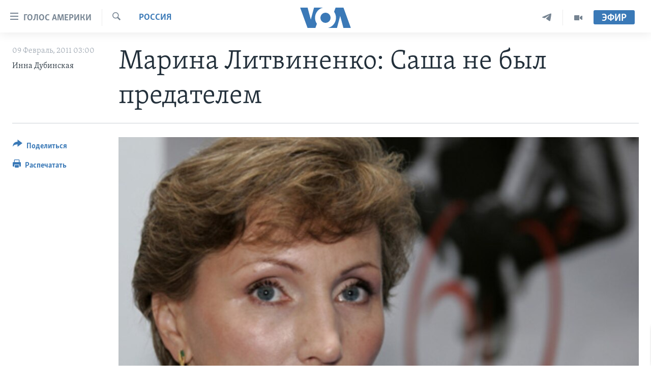

--- FILE ---
content_type: text/html; charset=utf-8
request_url: https://www.golosameriki.com/a/litvinenko-book-2011-02-09-115654594/202875.html
body_size: 15312
content:

<!DOCTYPE html>
<html lang="ru" dir="ltr" class="no-js">
<head>
<link href="/Content/responsive/VOA/ru-RU/VOA-ru-RU.css?&amp;av=0.0.0.0&amp;cb=306" rel="stylesheet"/>
<script src="https://tags.golosameriki.com/voa-pangea/prod/utag.sync.js"></script> <script type='text/javascript' src='https://www.youtube.com/iframe_api' async></script>
<script type="text/javascript">
//a general 'js' detection, must be on top level in <head>, due to CSS performance
document.documentElement.className = "js";
var cacheBuster = "306";
var appBaseUrl = "/";
var imgEnhancerBreakpoints = [0, 144, 256, 408, 650, 1023, 1597];
var isLoggingEnabled = false;
var isPreviewPage = false;
var isLivePreviewPage = false;
if (!isPreviewPage) {
window.RFE = window.RFE || {};
window.RFE.cacheEnabledByParam = window.location.href.indexOf('nocache=1') === -1;
const url = new URL(window.location.href);
const params = new URLSearchParams(url.search);
// Remove the 'nocache' parameter
params.delete('nocache');
// Update the URL without the 'nocache' parameter
url.search = params.toString();
window.history.replaceState(null, '', url.toString());
} else {
window.addEventListener('load', function() {
const links = window.document.links;
for (let i = 0; i < links.length; i++) {
links[i].href = '#';
links[i].target = '_self';
}
})
}
var pwaEnabled = false;
var swCacheDisabled;
</script>
<meta charset="utf-8" />
<title>Марина Литвиненко: Саша не был предателем</title>
<meta name="description" content="О том, кем был ее муж и почему он погиб" />
<meta name="keywords" content="Темы дня, Россия" />
<meta name="viewport" content="width=device-width, initial-scale=1.0" />
<meta http-equiv="X-UA-Compatible" content="IE=edge" />
<meta name="robots" content="max-image-preview:large"><meta name="yandex-verification" content="3d51d0b3cac2cead" />
<meta name="yandex-verification" content="0d434f2340c607bb" />
<meta property="fb:pages" content="144776752025" />
<meta name="msvalidate.01" content="3286EE554B6F672A6F2E608C02343C0E" />
<script type="text/javascript" src="//script.crazyegg.com/pages/scripts/0026/0255.js" async="async" ></script>
<link href="https://www.golosameriki.com/a/litvinenko-book-2011-02-09-115654594/202875.html" rel="canonical" />
<meta name="apple-mobile-web-app-title" content="Голос Америки" />
<meta name="apple-mobile-web-app-status-bar-style" content="black" />
<meta name="apple-itunes-app" content="app-id=1414562683, app-argument=//202875.ltr" />
<meta content="Марина Литвиненко: Саша не был предателем" property="og:title" />
<meta content="О том, кем был ее муж и почему он погиб" property="og:description" />
<meta content="article" property="og:type" />
<meta content="https://www.golosameriki.com/a/litvinenko-book-2011-02-09-115654594/202875.html" property="og:url" />
<meta content="ГОЛОС АМЕРИКИ" property="og:site_name" />
<meta content="https://www.facebook.com/golosameriki" property="article:publisher" />
<meta content="https://gdb.voanews.com/8567ab45-7d72-4767-97b8-e989b02dff74_w1200_h630.jpg" property="og:image" />
<meta content="1200" property="og:image:width" />
<meta content="630" property="og:image:height" />
<meta content="421596527890051" property="fb:app_id" />
<meta content="Инна Дубинская" name="Author" />
<meta content="summary_large_image" name="twitter:card" />
<meta content="@GolosAmeriki" name="twitter:site" />
<meta content="https://gdb.voanews.com/8567ab45-7d72-4767-97b8-e989b02dff74_w1200_h630.jpg" name="twitter:image" />
<meta content="Марина Литвиненко: Саша не был предателем" name="twitter:title" />
<meta content="О том, кем был ее муж и почему он погиб" name="twitter:description" />
<link rel="amphtml" href="https://www.golosameriki.com/amp/litvinenko-book-2011-02-09-115654594/202875.html" />
<script type="application/ld+json">{"articleSection":"Россия","isAccessibleForFree":true,"headline":"Марина Литвиненко: Саша не был предателем","inLanguage":"ru-RU","keywords":"Темы дня, Россия","author":{"@type":"Person","url":"https://www.golosameriki.com/author/инна-дубинская/y__qr","description":"","image":{"@type":"ImageObject"},"name":"Инна Дубинская"},"datePublished":"2011-02-09 00:00:00Z","dateModified":"2011-02-09 00:00:00Z","publisher":{"logo":{"width":512,"height":220,"@type":"ImageObject","url":"https://www.golosameriki.com/Content/responsive/VOA/ru-RU/img/logo.png"},"@type":"NewsMediaOrganization","url":"https://www.golosameriki.com","sameAs":["https://facebook.com/golosameriki","https://twitter.com/golosameriki","https://www.youtube.com/golosamerikius","https://www.instagram.com/golosameriki/","https://t.me/GolosAmeriki"],"name":"ГОЛОС АМЕРИКИ","alternateName":""},"@context":"https://schema.org","@type":"NewsArticle","mainEntityOfPage":"https://www.golosameriki.com/a/litvinenko-book-2011-02-09-115654594/202875.html","url":"https://www.golosameriki.com/a/litvinenko-book-2011-02-09-115654594/202875.html","description":"О том, кем был ее муж и почему он погиб","image":{"width":1080,"height":608,"@type":"ImageObject","url":"https://gdb.voanews.com/8567ab45-7d72-4767-97b8-e989b02dff74_w1080_h608.jpg"},"name":"Марина Литвиненко: Саша не был предателем"}</script>
<script src="/Scripts/responsive/infographics.b?v=dVbZ-Cza7s4UoO3BqYSZdbxQZVF4BOLP5EfYDs4kqEo1&amp;av=0.0.0.0&amp;cb=306"></script>
<script src="/Scripts/responsive/loader.b?v=Q26XNwrL6vJYKjqFQRDnx01Lk2pi1mRsuLEaVKMsvpA1&amp;av=0.0.0.0&amp;cb=306"></script>
<link rel="icon" type="image/svg+xml" href="/Content/responsive/VOA/img/webApp/favicon.svg" />
<link rel="alternate icon" href="/Content/responsive/VOA/img/webApp/favicon.ico" />
<link rel="apple-touch-icon" sizes="152x152" href="/Content/responsive/VOA/img/webApp/ico-152x152.png" />
<link rel="apple-touch-icon" sizes="144x144" href="/Content/responsive/VOA/img/webApp/ico-144x144.png" />
<link rel="apple-touch-icon" sizes="114x114" href="/Content/responsive/VOA/img/webApp/ico-114x114.png" />
<link rel="apple-touch-icon" sizes="72x72" href="/Content/responsive/VOA/img/webApp/ico-72x72.png" />
<link rel="apple-touch-icon-precomposed" href="/Content/responsive/VOA/img/webApp/ico-57x57.png" />
<link rel="icon" sizes="192x192" href="/Content/responsive/VOA/img/webApp/ico-192x192.png" />
<link rel="icon" sizes="128x128" href="/Content/responsive/VOA/img/webApp/ico-128x128.png" />
<meta name="msapplication-TileColor" content="#ffffff" />
<meta name="msapplication-TileImage" content="/Content/responsive/VOA/img/webApp/ico-144x144.png" />
<link rel="alternate" type="application/rss+xml" title="VOA - Top Stories [RSS]" href="/api/" />
<link rel="sitemap" type="application/rss+xml" href="/sitemap.xml" />
</head>
<body class=" nav-no-loaded cc_theme pg-article print-lay-article js-category-to-nav nojs-images ">
<script type="text/javascript" >
var analyticsData = {url:"https://www.golosameriki.com/a/litvinenko-book-2011-02-09-115654594/202875.html",property_id:"479",article_uid:"202875",page_title:"Марина Литвиненко: Саша не был предателем",page_type:"article",content_type:"article",subcontent_type:"article",last_modified:"2011-02-09 00:00:00Z",pub_datetime:"2011-02-09 00:00:00Z",pub_year:"2011",pub_month:"02",pub_day:"09",pub_hour:"00",pub_weekday:"Wednesday",section:"россия",english_section:"topic-of-the-day-russia",byline:"Инна Дубинская",categories:"topic-of-the-day,topic-of-the-day-russia",domain:"www.golosameriki.com",language:"Russian",language_service:"VOA Russian",platform:"web",copied:"no",copied_article:"",copied_title:"",runs_js:"Yes",cms_release:"8.44.0.0.306",enviro_type:"prod",slug:"litvinenko-book-2011-02-09-115654594",entity:"VOA",short_language_service:"RU",platform_short:"W",page_name:"Марина Литвиненко: Саша не был предателем"};
</script>
<noscript><iframe src="https://www.googletagmanager.com/ns.html?id=GTM-N8MP7P" height="0" width="0" style="display:none;visibility:hidden"></iframe></noscript><script type="text/javascript" data-cookiecategory="analytics">
var gtmEventObject = Object.assign({}, analyticsData, {event: 'page_meta_ready'});window.dataLayer = window.dataLayer || [];window.dataLayer.push(gtmEventObject);
if (top.location === self.location) { //if not inside of an IFrame
var renderGtm = "true";
if (renderGtm === "true") {
(function(w,d,s,l,i){w[l]=w[l]||[];w[l].push({'gtm.start':new Date().getTime(),event:'gtm.js'});var f=d.getElementsByTagName(s)[0],j=d.createElement(s),dl=l!='dataLayer'?'&l='+l:'';j.async=true;j.src='//www.googletagmanager.com/gtm.js?id='+i+dl;f.parentNode.insertBefore(j,f);})(window,document,'script','dataLayer','GTM-N8MP7P');
}
}
</script>
<!--Analytics tag js version start-->
<script type="text/javascript" data-cookiecategory="analytics">
var utag_data = Object.assign({}, analyticsData, {});
if(typeof(TealiumTagFrom)==='function' && typeof(TealiumTagSearchKeyword)==='function') {
var utag_from=TealiumTagFrom();var utag_searchKeyword=TealiumTagSearchKeyword();
if(utag_searchKeyword!=null && utag_searchKeyword!=='' && utag_data["search_keyword"]==null) utag_data["search_keyword"]=utag_searchKeyword;if(utag_from!=null && utag_from!=='') utag_data["from"]=TealiumTagFrom();}
if(window.top!== window.self&&utag_data.page_type==="snippet"){utag_data.page_type = 'iframe';}
try{if(window.top!==window.self&&window.self.location.hostname===window.top.location.hostname){utag_data.platform = 'self-embed';utag_data.platform_short = 'se';}}catch(e){if(window.top!==window.self&&window.self.location.search.includes("platformType=self-embed")){utag_data.platform = 'cross-promo';utag_data.platform_short = 'cp';}}
(function(a,b,c,d){ a="https://tags.golosameriki.com/voa-pangea/prod/utag.js"; b=document;c="script";d=b.createElement(c);d.src=a;d.type="text/java"+c;d.async=true; a=b.getElementsByTagName(c)[0];a.parentNode.insertBefore(d,a); })();
</script>
<!--Analytics tag js version end-->
<!-- Analytics tag management NoScript -->
<noscript>
<img style="position: absolute; border: none;" src="https://ssc.golosameriki.com/b/ss/bbgprod,bbgentityvoa/1/G.4--NS/1613966900?pageName=voa%3aru%3aw%3aarticle%3a%d0%9c%d0%b0%d1%80%d0%b8%d0%bd%d0%b0%20%d0%9b%d0%b8%d1%82%d0%b2%d0%b8%d0%bd%d0%b5%d0%bd%d0%ba%d0%be%3a%20%d0%a1%d0%b0%d1%88%d0%b0%20%d0%bd%d0%b5%20%d0%b1%d1%8b%d0%bb%20%d0%bf%d1%80%d0%b5%d0%b4%d0%b0%d1%82%d0%b5%d0%bb%d0%b5%d0%bc&amp;c6=%d0%9c%d0%b0%d1%80%d0%b8%d0%bd%d0%b0%20%d0%9b%d0%b8%d1%82%d0%b2%d0%b8%d0%bd%d0%b5%d0%bd%d0%ba%d0%be%3a%20%d0%a1%d0%b0%d1%88%d0%b0%20%d0%bd%d0%b5%20%d0%b1%d1%8b%d0%bb%20%d0%bf%d1%80%d0%b5%d0%b4%d0%b0%d1%82%d0%b5%d0%bb%d0%b5%d0%bc&amp;v36=8.44.0.0.306&amp;v6=D=c6&amp;g=https%3a%2f%2fwww.golosameriki.com%2fa%2flitvinenko-book-2011-02-09-115654594%2f202875.html&amp;c1=D=g&amp;v1=D=g&amp;events=event1,event52&amp;c16=voa%20russian&amp;v16=D=c16&amp;c5=topic-of-the-day-russia&amp;v5=D=c5&amp;ch=%d0%a0%d0%be%d1%81%d1%81%d0%b8%d1%8f&amp;c15=russian&amp;v15=D=c15&amp;c4=article&amp;v4=D=c4&amp;c14=202875&amp;v14=D=c14&amp;v20=no&amp;c17=web&amp;v17=D=c17&amp;mcorgid=518abc7455e462b97f000101%40adobeorg&amp;server=www.golosameriki.com&amp;pageType=D=c4&amp;ns=bbg&amp;v29=D=server&amp;v25=voa&amp;v30=479&amp;v105=D=User-Agent " alt="analytics" width="1" height="1" /></noscript>
<!-- End of Analytics tag management NoScript -->
<!--*** Accessibility links - For ScreenReaders only ***-->
<section>
<div class="sr-only">
<h2>Линки доступности</h2>
<ul>
<li><a href="#content" data-disable-smooth-scroll="1">Перейти на основной контент</a></li>
<li><a href="#navigation" data-disable-smooth-scroll="1">Перейти к основной навигации</a></li>
<li><a href="#txtHeaderSearch" data-disable-smooth-scroll="1">Перейти в поиск</a></li>
</ul>
</div>
</section>
<div dir="ltr">
<div id="page">
<aside>
<div class="c-lightbox overlay-modal">
<div class="c-lightbox__intro">
<h2 class="c-lightbox__intro-title"></h2>
<button class="btn btn--rounded c-lightbox__btn c-lightbox__intro-next" title="Следующая страница">
<span class="ico ico--rounded ico-chevron-forward"></span>
<span class="sr-only">Следующая страница</span>
</button>
</div>
<div class="c-lightbox__nav">
<button class="btn btn--rounded c-lightbox__btn c-lightbox__btn--close" title="Закрыть">
<span class="ico ico--rounded ico-close"></span>
<span class="sr-only">Закрыть</span>
</button>
<button class="btn btn--rounded c-lightbox__btn c-lightbox__btn--prev" title="Предыдущая страница">
<span class="ico ico--rounded ico-chevron-backward"></span>
<span class="sr-only">Предыдущая страница</span>
</button>
<button class="btn btn--rounded c-lightbox__btn c-lightbox__btn--next" title="Следующая страница">
<span class="ico ico--rounded ico-chevron-forward"></span>
<span class="sr-only">Следующая страница</span>
</button>
</div>
<div class="c-lightbox__content-wrap">
<figure class="c-lightbox__content">
<span class="c-spinner c-spinner--lightbox">
<img src="/Content/responsive/img/player-spinner.png"
alt="please wait"
title="please wait" />
</span>
<div class="c-lightbox__img">
<div class="thumb">
<img src="" alt="" />
</div>
</div>
<figcaption>
<div class="c-lightbox__info c-lightbox__info--foot">
<span class="c-lightbox__counter"></span>
<span class="caption c-lightbox__caption"></span>
</div>
</figcaption>
</figure>
</div>
<div class="hidden">
<div class="content-advisory__box content-advisory__box--lightbox">
<span class="content-advisory__box-text">This image contains sensitive content which some people may find offensive or disturbing.</span>
<button class="btn btn--transparent content-advisory__box-btn m-t-md" value="text" type="button">
<span class="btn__text">
Click to reveal
</span>
</button>
</div>
</div>
</div>
<div class="print-dialogue">
<div class="container">
<h3 class="print-dialogue__title section-head">Настройки версии для печати:</h3>
<div class="print-dialogue__opts">
<ul class="print-dialogue__opt-group">
<li class="form__group form__group--checkbox">
<input class="form__check " id="checkboxImages" name="checkboxImages" type="checkbox" checked="checked" />
<label for="checkboxImages" class="form__label m-t-md">Изображения</label>
</li>
<li class="form__group form__group--checkbox">
<input class="form__check " id="checkboxMultimedia" name="checkboxMultimedia" type="checkbox" checked="checked" />
<label for="checkboxMultimedia" class="form__label m-t-md">Медиа</label>
</li>
</ul>
<ul class="print-dialogue__opt-group">
<li class="form__group form__group--checkbox">
<input class="form__check " id="checkboxEmbedded" name="checkboxEmbedded" type="checkbox" checked="checked" />
<label for="checkboxEmbedded" class="form__label m-t-md">Встроенный контент</label>
</li>
<li class="hidden">
<input class="form__check " id="checkboxComments" name="checkboxComments" type="checkbox" />
<label for="checkboxComments" class="form__label m-t-md">Комментарии</label>
</li>
</ul>
</div>
<div class="print-dialogue__buttons">
<button class="btn btn--secondary close-button" type="button" title="Отменить">
<span class="btn__text ">Отменить</span>
</button>
<button class="btn btn-cust-print m-l-sm" type="button" title="Распечатать">
<span class="btn__text ">Распечатать</span>
</button>
</div>
</div>
</div>
<div class="ctc-message pos-fix">
<div class="ctc-message__inner">Link has been copied to clipboard</div>
</div>
</aside>
<div class="hdr-20 hdr-20--big">
<div class="hdr-20__inner">
<div class="hdr-20__max pos-rel">
<div class="hdr-20__side hdr-20__side--primary d-flex">
<label data-for="main-menu-ctrl" data-switcher-trigger="true" data-switch-target="main-menu-ctrl" class="burger hdr-trigger pos-rel trans-trigger" data-trans-evt="click" data-trans-id="menu">
<span class="ico ico-close hdr-trigger__ico hdr-trigger__ico--close burger__ico burger__ico--close"></span>
<span class="ico ico-menu hdr-trigger__ico hdr-trigger__ico--open burger__ico burger__ico--open"></span>
<span class="burger__label">Голос Америки</span>
</label>
<div class="menu-pnl pos-fix trans-target" data-switch-target="main-menu-ctrl" data-trans-id="menu">
<div class="menu-pnl__inner">
<nav class="main-nav menu-pnl__item menu-pnl__item--first">
<ul class="main-nav__list accordeon" data-analytics-tales="false" data-promo-name="link" data-location-name="nav,secnav">
<li class="main-nav__item">
<a class="main-nav__item-name main-nav__item-name--link" href="/p/5997.html" title="Главное" data-item-name="home" >Главное</a>
</li>
<li class="main-nav__item accordeon__item" data-switch-target="menu-item-659">
<label class="main-nav__item-name main-nav__item-name--label accordeon__control-label" data-switcher-trigger="true" data-for="menu-item-659">
Программы
<span class="ico ico-chevron-down main-nav__chev"></span>
</label>
<div class="main-nav__sub-list">
<a class="main-nav__item-name main-nav__item-name--link main-nav__item-name--sub" href="/p/6330.html" title="Америка" data-item-name="current-time-us" >Америка</a>
<a class="main-nav__item-name main-nav__item-name--link main-nav__item-name--sub" href="/voa60" title="Новости за минуту" data-item-name="programs-video-voa-60" >Новости за минуту</a>
<a class="main-nav__item-name main-nav__item-name--link main-nav__item-name--sub" href="/p/6368.html" title="Итоги" data-item-name="current-time-itogi" >Итоги</a>
<a class="main-nav__item-name main-nav__item-name--link main-nav__item-name--sub" href="/z/7192" title="Почему это важно?" data-item-name="why-it-matters" >Почему это важно?</a>
<a class="main-nav__item-name main-nav__item-name--link main-nav__item-name--sub" href="/p/8301.html" title="Дискуссия VOA" data-item-name="discussion-voa" >Дискуссия VOA</a>
<a class="main-nav__item-name main-nav__item-name--link main-nav__item-name--sub" href="/p/7039.html" title="Детали" data-item-name="detali" >Детали</a>
<a class="main-nav__item-name main-nav__item-name--link main-nav__item-name--sub" href="/p/7040.html" title="Нью-Йорк New York" data-item-name="new-york-new-york" >Нью-Йорк New York</a>
<a class="main-nav__item-name main-nav__item-name--link main-nav__item-name--sub" href="/america-big-road-trip" title="Америка. Большое путешествие" data-item-name="america_big_travel" >Америка. Большое путешествие</a>
</div>
</li>
<li class="main-nav__item accordeon__item" data-switch-target="menu-item-1894">
<label class="main-nav__item-name main-nav__item-name--label accordeon__control-label" data-switcher-trigger="true" data-for="menu-item-1894">
Проекты
<span class="ico ico-chevron-down main-nav__chev"></span>
</label>
<div class="main-nav__sub-list">
<a class="main-nav__item-name main-nav__item-name--link main-nav__item-name--sub" href="/learning-english" title="Учим английский" data-item-name="english-lessons-russian-subtitles" >Учим английский</a>
<a class="main-nav__item-name main-nav__item-name--link main-nav__item-name--sub" href="/z/5296" title="Наша американская история" data-item-name="our-american-story" >Наша американская история</a>
<a class="main-nav__item-name main-nav__item-name--link main-nav__item-name--sub" href="/z/5862" title="А как в Америке?" data-item-name="how-its-done-in-america" >А как в Америке?</a>
<a class="main-nav__item-name main-nav__item-name--link main-nav__item-name--sub" href="/artifacts" title="Артефакты" data-item-name="artefacts" >Артефакты</a>
<a class="main-nav__item-name main-nav__item-name--link main-nav__item-name--sub" href="/z/5869" title="Американские городки" data-item-name="small-town-america" >Американские городки</a>
<a class="main-nav__item-name main-nav__item-name--link main-nav__item-name--sub" href="/test" title="Тесты" data-item-name="quiz" >Тесты</a>
</div>
</li>
<li class="main-nav__item">
<a class="main-nav__item-name main-nav__item-name--link" href="/p/6172.html" title="Экспертиза" data-item-name="ekspertiza" >Экспертиза</a>
</li>
<li class="main-nav__item">
<a class="main-nav__item-name main-nav__item-name--link" href="/p/5887.html" title="Интервью" data-item-name="interview-responsive" >Интервью</a>
</li>
<li class="main-nav__item">
<a class="main-nav__item-name main-nav__item-name--link" href="/p/8408.html" title="ФАКТЫ ПРОТИВ ФЕЙКОВ" data-item-name="facts-vs-fakes" >ФАКТЫ ПРОТИВ ФЕЙКОВ</a>
</li>
<li class="main-nav__item">
<a class="main-nav__item-name main-nav__item-name--link" href="/press-freedom" title="ЗА СВОБОДУ ПРЕССЫ" data-item-name="press-freedom" >ЗА СВОБОДУ ПРЕССЫ</a>
</li>
<li class="main-nav__item">
<a class="main-nav__item-name main-nav__item-name--link" href="/learning-english" title="Учим английский" data-item-name="english-lessons-russian-subtitles" >Учим английский</a>
</li>
<li class="main-nav__item">
<a class="main-nav__item-name main-nav__item-name--link" href="/video" title="Видео" data-item-name="video-media" >Видео</a>
</li>
<li class="main-nav__item">
<a class="main-nav__item-name main-nav__item-name--link" href="/subscribe.html" title="Подписка на новости" >Подписка на новости</a>
</li>
</ul>
</nav>
<div class="menu-pnl__item">
<a href="https://learningenglish.voanews.com/" class="menu-pnl__item-link" alt="Learning English">Learning English</a>
</div>
<div class="menu-pnl__item menu-pnl__item--social">
<h5 class="menu-pnl__sub-head">Социальные сети</h5>
<a href="https://facebook.com/golosameriki" title="Следите за нами на Facebook" data-analytics-text="follow_on_facebook" class="btn btn--rounded btn--social-inverted menu-pnl__btn js-social-btn btn-facebook" target="_blank" rel="noopener">
<span class="ico ico-facebook-alt ico--rounded"></span>
</a>
<a href="https://twitter.com/golosameriki" title="Следите за нами на Twitter" data-analytics-text="follow_on_twitter" class="btn btn--rounded btn--social-inverted menu-pnl__btn js-social-btn btn-twitter" target="_blank" rel="noopener">
<span class="ico ico-twitter ico--rounded"></span>
</a>
<a href="https://www.youtube.com/golosamerikius" title="Канал на Youtube" data-analytics-text="follow_on_youtube" class="btn btn--rounded btn--social-inverted menu-pnl__btn js-social-btn btn-youtube" target="_blank" rel="noopener">
<span class="ico ico-youtube ico--rounded"></span>
</a>
<a href="https://t.me/GolosAmeriki" title="Следите за нами в Telegram" data-analytics-text="follow_on_telegram" class="btn btn--rounded btn--social-inverted menu-pnl__btn js-social-btn btn-telegram" target="_blank" rel="noopener">
<span class="ico ico-telegram ico--rounded"></span>
</a>
<a href="https://www.instagram.com/golosameriki/" title="Подпишитесь на нас в Instagram" data-analytics-text="follow_on_instagram" class="btn btn--rounded btn--social-inverted menu-pnl__btn js-social-btn btn-instagram" target="_blank" rel="noopener">
<span class="ico ico-instagram ico--rounded"></span>
</a>
</div>
<div class="menu-pnl__item">
<a href="/navigation/allsites" class="menu-pnl__item-link">
<span class="ico ico-languages "></span>
Языки
</a>
</div>
</div>
</div>
<label data-for="top-search-ctrl" data-switcher-trigger="true" data-switch-target="top-search-ctrl" class="top-srch-trigger hdr-trigger">
<span class="ico ico-close hdr-trigger__ico hdr-trigger__ico--close top-srch-trigger__ico top-srch-trigger__ico--close"></span>
<span class="ico ico-search hdr-trigger__ico hdr-trigger__ico--open top-srch-trigger__ico top-srch-trigger__ico--open"></span>
</label>
<div class="srch-top srch-top--in-header" data-switch-target="top-search-ctrl">
<div class="container">
<form action="/s" class="srch-top__form srch-top__form--in-header" id="form-topSearchHeader" method="get" role="search"><label for="txtHeaderSearch" class="sr-only">Поиск</label>
<input type="text" id="txtHeaderSearch" name="k" placeholder="искать текст ..." accesskey="s" value="" class="srch-top__input analyticstag-event" onkeydown="if (event.keyCode === 13) { FireAnalyticsTagEventOnSearch('search', $dom.get('#txtHeaderSearch')[0].value) }" />
<button title="Поиск" type="submit" class="btn btn--top-srch analyticstag-event" onclick="FireAnalyticsTagEventOnSearch('search', $dom.get('#txtHeaderSearch')[0].value) ">
<span class="ico ico-search"></span>
</button></form>
</div>
</div>
<a href="/" class="main-logo-link">
<img src="/Content/responsive/VOA/ru-RU/img/logo-compact.svg" class="main-logo main-logo--comp" alt="site logo">
<img src="/Content/responsive/VOA/ru-RU/img/logo.svg" class="main-logo main-logo--big" alt="site logo">
</a>
</div>
<div class="hdr-20__side hdr-20__side--secondary d-flex">
<a href="/p/6338.html" title="Программы" class="hdr-20__secondary-item" data-item-name="video">
<span class="ico ico-video hdr-20__secondary-icon"></span>
</a>
<a href="https://t.me/GolosAmeriki" title="Telegram" class="hdr-20__secondary-item" data-item-name="custom1">
<span class="ico-custom ico-custom--1 hdr-20__secondary-icon"></span>
</a>
<a href="/s" title="Поиск" class="hdr-20__secondary-item hdr-20__secondary-item--search" data-item-name="search">
<span class="ico ico-search hdr-20__secondary-icon hdr-20__secondary-icon--search"></span>
</a>
<div class="hdr-20__secondary-item live-b-drop">
<div class="live-b-drop__off">
<a href="/live" class="live-b-drop__link" title="Эфир" data-item-name="live">
<span class="badge badge--live-btn badge--live-btn-off">
Эфир
</span>
</a>
</div>
<div class="live-b-drop__on hidden">
<label data-for="live-ctrl" data-switcher-trigger="true" data-switch-target="live-ctrl" class="live-b-drop__label pos-rel">
<span class="badge badge--live badge--live-btn">
Эфир
</span>
<span class="ico ico-close live-b-drop__label-ico live-b-drop__label-ico--close"></span>
</label>
<div class="live-b-drop__panel" id="targetLivePanelDiv" data-switch-target="live-ctrl"></div>
</div>
</div>
<div class="srch-bottom">
<form action="/s" class="srch-bottom__form d-flex" id="form-bottomSearch" method="get" role="search"><label for="txtSearch" class="sr-only">Поиск</label>
<input type="search" id="txtSearch" name="k" placeholder="искать текст ..." accesskey="s" value="" class="srch-bottom__input analyticstag-event" onkeydown="if (event.keyCode === 13) { FireAnalyticsTagEventOnSearch('search', $dom.get('#txtSearch')[0].value) }" />
<button title="Поиск" type="submit" class="btn btn--bottom-srch analyticstag-event" onclick="FireAnalyticsTagEventOnSearch('search', $dom.get('#txtSearch')[0].value) ">
<span class="ico ico-search"></span>
</button></form>
</div>
</div>
<img src="/Content/responsive/VOA/ru-RU/img/logo-print.gif" class="logo-print" alt="site logo">
<img src="/Content/responsive/VOA/ru-RU/img/logo-print_color.png" class="logo-print logo-print--color" alt="site logo">
</div>
</div>
</div>
<script>
if (document.body.className.indexOf('pg-home') > -1) {
var nav2In = document.querySelector('.hdr-20__inner');
var nav2Sec = document.querySelector('.hdr-20__side--secondary');
var secStyle = window.getComputedStyle(nav2Sec);
if (nav2In && window.pageYOffset < 150 && secStyle['position'] !== 'fixed') {
nav2In.classList.add('hdr-20__inner--big')
}
}
</script>
<div class="c-hlights c-hlights--breaking c-hlights--no-item" data-hlight-display="mobile,desktop">
<div class="c-hlights__wrap container p-0">
<div class="c-hlights__nav">
<a role="button" href="#" title="Предыдущая страница">
<span class="ico ico-chevron-backward m-0"></span>
<span class="sr-only">Предыдущая страница</span>
</a>
<a role="button" href="#" title="Следующая страница">
<span class="ico ico-chevron-forward m-0"></span>
<span class="sr-only">Следующая страница</span>
</a>
</div>
<span class="c-hlights__label">
<span class="">Срочно</span>
<span class="switcher-trigger">
<label data-for="more-less-1" data-switcher-trigger="true" class="switcher-trigger__label switcher-trigger__label--more p-b-0" title="Показать ещё">
<span class="ico ico-chevron-down"></span>
</label>
<label data-for="more-less-1" data-switcher-trigger="true" class="switcher-trigger__label switcher-trigger__label--less p-b-0" title="Скрыть">
<span class="ico ico-chevron-up"></span>
</label>
</span>
</span>
<ul class="c-hlights__items switcher-target" data-switch-target="more-less-1">
</ul>
</div>
</div> <div id="content">
<main class="container">
<div class="hdr-container">
<div class="row">
<div class="col-category col-xs-12 col-md-2 pull-left"> <div class="category js-category">
<a class="" href="/z/1625">Россия</a> </div>
</div><div class="col-title col-xs-12 col-md-10 pull-right"> <h1 class="title pg-title">
Марина Литвиненко: Саша не был предателем
</h1>
</div><div class="col-publishing-details col-xs-12 col-sm-12 col-md-2 pull-left"> <div class="publishing-details ">
<div class="published">
<span class="date" >
<time pubdate="pubdate" datetime="2011-02-09T03:00:00+03:00">
09 Февраль, 2011 03:00
</time>
</span>
</div>
<div class="links">
<ul class="links__list links__list--column">
<li class="links__item">
Инна Дубинская
</li>
</ul>
</div>
</div>
</div><div class="col-lg-12 separator"> <div class="separator">
<hr class="title-line" />
</div>
</div><div class="col-multimedia col-xs-12 col-md-10 pull-right"> <div class="cover-media">
<figure class="media-image js-media-expand">
<div class="img-wrap">
<div class="thumb thumb16_9">
<img src="https://gdb.voanews.com/8e37a58c-6710-4cca-b898-f32a755309e4_w250_r1_s.jpg" alt="Марина Литвиненко" />
</div>
</div>
<figcaption>
<span class="caption">Марина Литвиненко</span>
</figcaption>
</figure>
</div>
</div><div class="col-xs-12 col-md-2 pull-left article-share pos-rel"> <div class="share--box">
<div class="sticky-share-container" style="display:none">
<div class="container">
<a href="https://www.golosameriki.com" id="logo-sticky-share">&nbsp;</a>
<div class="pg-title pg-title--sticky-share">
Марина Литвиненко: Саша не был предателем
</div>
<div class="sticked-nav-actions">
<!--This part is for sticky navigation display-->
<p class="buttons link-content-sharing p-0 ">
<button class="btn btn--link btn-content-sharing p-t-0 " id="btnContentSharing" value="text" role="Button" type="" title="Варианты поделиться">
<span class="ico ico-share ico--l"></span>
<span class="btn__text ">
Поделиться
</span>
</button>
</p>
<aside class="content-sharing js-content-sharing js-content-sharing--apply-sticky content-sharing--sticky"
role="complementary"
data-share-url="https://www.golosameriki.com/a/litvinenko-book-2011-02-09-115654594/202875.html" data-share-title="Марина Литвиненко: Саша не был предателем" data-share-text="">
<div class="content-sharing__popover">
<h6 class="content-sharing__title">Поделиться</h6>
<button href="#close" id="btnCloseSharing" class="btn btn--text-like content-sharing__close-btn">
<span class="ico ico-close ico--l"></span>
</button>
<ul class="content-sharing__list">
<li class="content-sharing__item">
<div class="ctc ">
<input type="text" class="ctc__input" readonly="readonly">
<a href="" js-href="https://www.golosameriki.com/a/litvinenko-book-2011-02-09-115654594/202875.html" class="content-sharing__link ctc__button">
<span class="ico ico-copy-link ico--rounded ico--s"></span>
<span class="content-sharing__link-text">Copy link</span>
</a>
</div>
</li>
<li class="content-sharing__item">
<a href="https://facebook.com/sharer.php?u=https%3a%2f%2fwww.golosameriki.com%2fa%2flitvinenko-book-2011-02-09-115654594%2f202875.html"
data-analytics-text="share_on_facebook"
title="Facebook" target="_blank"
class="content-sharing__link js-social-btn">
<span class="ico ico-facebook ico--rounded ico--s"></span>
<span class="content-sharing__link-text">Facebook</span>
</a>
</li>
<li class="content-sharing__item">
<a href="https://twitter.com/share?url=https%3a%2f%2fwww.golosameriki.com%2fa%2flitvinenko-book-2011-02-09-115654594%2f202875.html&amp;text=%d0%9c%d0%b0%d1%80%d0%b8%d0%bd%d0%b0+%d0%9b%d0%b8%d1%82%d0%b2%d0%b8%d0%bd%d0%b5%d0%bd%d0%ba%d0%be%3a+%d0%a1%d0%b0%d1%88%d0%b0+%d0%bd%d0%b5+%d0%b1%d1%8b%d0%bb+%d0%bf%d1%80%d0%b5%d0%b4%d0%b0%d1%82%d0%b5%d0%bb%d0%b5%d0%bc"
data-analytics-text="share_on_twitter"
title="Twitter" target="_blank"
class="content-sharing__link js-social-btn">
<span class="ico ico-twitter ico--rounded ico--s"></span>
<span class="content-sharing__link-text">Twitter</span>
</a>
</li>
<li class="content-sharing__item">
<a href="https://telegram.me/share/url?url=https%3a%2f%2fwww.golosameriki.com%2fa%2flitvinenko-book-2011-02-09-115654594%2f202875.html"
data-analytics-text="share_on_telegram"
title="Telegram" target="_blank"
class="content-sharing__link js-social-btn">
<span class="ico ico-telegram ico--rounded ico--s"></span>
<span class="content-sharing__link-text">Telegram</span>
</a>
</li>
<li class="content-sharing__item">
<a href="mailto:?body=https%3a%2f%2fwww.golosameriki.com%2fa%2flitvinenko-book-2011-02-09-115654594%2f202875.html&amp;subject=Марина Литвиненко: Саша не был предателем"
title="Email"
class="content-sharing__link ">
<span class="ico ico-email ico--rounded ico--s"></span>
<span class="content-sharing__link-text">Email</span>
</a>
</li>
</ul>
</div>
</aside>
</div>
</div>
</div>
<div class="links">
<p class="buttons link-content-sharing p-0 ">
<button class="btn btn--link btn-content-sharing p-t-0 " id="btnContentSharing" value="text" role="Button" type="" title="Варианты поделиться">
<span class="ico ico-share ico--l"></span>
<span class="btn__text ">
Поделиться
</span>
</button>
</p>
<aside class="content-sharing js-content-sharing " role="complementary"
data-share-url="https://www.golosameriki.com/a/litvinenko-book-2011-02-09-115654594/202875.html" data-share-title="Марина Литвиненко: Саша не был предателем" data-share-text="">
<div class="content-sharing__popover">
<h6 class="content-sharing__title">Поделиться</h6>
<button href="#close" id="btnCloseSharing" class="btn btn--text-like content-sharing__close-btn">
<span class="ico ico-close ico--l"></span>
</button>
<ul class="content-sharing__list">
<li class="content-sharing__item">
<div class="ctc ">
<input type="text" class="ctc__input" readonly="readonly">
<a href="" js-href="https://www.golosameriki.com/a/litvinenko-book-2011-02-09-115654594/202875.html" class="content-sharing__link ctc__button">
<span class="ico ico-copy-link ico--rounded ico--l"></span>
<span class="content-sharing__link-text">Copy link</span>
</a>
</div>
</li>
<li class="content-sharing__item">
<a href="https://facebook.com/sharer.php?u=https%3a%2f%2fwww.golosameriki.com%2fa%2flitvinenko-book-2011-02-09-115654594%2f202875.html"
data-analytics-text="share_on_facebook"
title="Facebook" target="_blank"
class="content-sharing__link js-social-btn">
<span class="ico ico-facebook ico--rounded ico--l"></span>
<span class="content-sharing__link-text">Facebook</span>
</a>
</li>
<li class="content-sharing__item">
<a href="https://twitter.com/share?url=https%3a%2f%2fwww.golosameriki.com%2fa%2flitvinenko-book-2011-02-09-115654594%2f202875.html&amp;text=%d0%9c%d0%b0%d1%80%d0%b8%d0%bd%d0%b0+%d0%9b%d0%b8%d1%82%d0%b2%d0%b8%d0%bd%d0%b5%d0%bd%d0%ba%d0%be%3a+%d0%a1%d0%b0%d1%88%d0%b0+%d0%bd%d0%b5+%d0%b1%d1%8b%d0%bb+%d0%bf%d1%80%d0%b5%d0%b4%d0%b0%d1%82%d0%b5%d0%bb%d0%b5%d0%bc"
data-analytics-text="share_on_twitter"
title="Twitter" target="_blank"
class="content-sharing__link js-social-btn">
<span class="ico ico-twitter ico--rounded ico--l"></span>
<span class="content-sharing__link-text">Twitter</span>
</a>
</li>
<li class="content-sharing__item">
<a href="https://telegram.me/share/url?url=https%3a%2f%2fwww.golosameriki.com%2fa%2flitvinenko-book-2011-02-09-115654594%2f202875.html"
data-analytics-text="share_on_telegram"
title="Telegram" target="_blank"
class="content-sharing__link js-social-btn">
<span class="ico ico-telegram ico--rounded ico--l"></span>
<span class="content-sharing__link-text">Telegram</span>
</a>
</li>
<li class="content-sharing__item">
<a href="mailto:?body=https%3a%2f%2fwww.golosameriki.com%2fa%2flitvinenko-book-2011-02-09-115654594%2f202875.html&amp;subject=Марина Литвиненко: Саша не был предателем"
title="Email"
class="content-sharing__link ">
<span class="ico ico-email ico--rounded ico--l"></span>
<span class="content-sharing__link-text">Email</span>
</a>
</li>
</ul>
</div>
</aside>
<p class="link-print visible-md visible-lg buttons p-0">
<button class="btn btn--link btn-print p-t-0" onclick="if (typeof FireAnalyticsTagEvent === 'function') {FireAnalyticsTagEvent({ on_page_event: 'print_story' });}return false" title="(CTRL+P)">
<span class="ico ico-print"></span>
<span class="btn__text">Распечатать</span>
</button>
</p>
</div>
</div>
</div>
</div>
</div>
<div class="body-container">
<div class="row">
<div class="col-xs-12 col-sm-12 col-md-10 col-lg-10 pull-right">
<div class="row">
<div class="col-xs-12 col-sm-12 col-md-8 col-lg-8 pull-left bottom-offset content-offset">
<div id="article-content" class="content-floated-wrap fb-quotable">
<div class="wsw">
<p>Литвиненко рассказывает на встречах с русскоязычными американцами<br />«Преступление без наказания» – так называется 12-дневный тур по городам Америки, во время которого вдова бывшего офицера ФСБ Александра Литвиненко – Марина и друг семьи Алекс Гольдфарб знакомят русскоязычных американцев с только что опубликованным русским изданием своей книги «Саша, Володя, Борис».</p>
<p>Первоначальная версия этой книги «Смерть диссидента», написанная по-английски, с 2007 года переведена на десятки языков.</p>
<p>Для Марины смерть ее мужа это не только одна из проблем в отношениях между Россией и Западом, но в первую очередь – незаживающая личная рана. Об этом она говорила в эксклюзивном интервью с Инной Дубинской в студии «Голоса Америки».</p>
<p><strong>Инна Дубинская:</strong> <em>Марина, здравствуйте! Что вас привело с книгой на русском языке в Соединенные Штаты, где все говорят по-английски?</em></p>
<p><strong>Марина Литвиненко:</strong> Здравствуйте, Инна. Я очень рада возможности говорить с вами о нашей поездке… Это очень важно для меня и для Алекса Гольдфарба, который написал эту книгу. Я ему помогала. Тур по Америке, но говорим мы по-русски. И это впервые. Мы можем отвечать на вопросы людей, которые давно уехали или недавно. Но интерес у всех очень большой – что же на самом деле произошло.</p>
<p>Мы выступаем с двух позиций. Моя позиция – очень личная, человека, потерявшего своего мужа, которого убивали в течение месяца на моих глазах. С другой стороны – это Алекс Гольдфарб. Он очень четко в этой книге показал, что же случилось с Россией за последние 10 лет, как то государство, которое рождалось свободным, вдруг превратилось в такого монстра. Почему? Кто управляет этим государством? Чего мы должны бояться? Что ожидать?</p>
<p><strong>И.Д.:</strong> <em>Марина, мы с вами знакомы не один год. Вы по натуре человек застенчивый. Несмотря на это, вы много встречаетесь с людьми. Как вас встречают?</em></p>
<p><strong>М.Л.:</strong> Все время, начиная с 2006 года, когда мне пришлось стать публичной фигурой, а это не так просто, потому что приходится говорить об очень личном, я всегда вижу в людях такую искренность, такую теплоту, что у меня сохраняется желание это делать. Встречи, которые уже состоялись в Америки, укрепляют во мне это желание говорить, и не только о политике, но и о человеческих чувствах, о том, как это трудно пережить, но возможно. Важна человеческая поддержка, и я вижу очень большой отклик в глазах не только женщин, которые особенно меня понимают, но и мужчин. Каждый раз после встречи, когда мы подписываем наши книги, я слышу слова благодарности за то, что мы приехали и за то, что мы говорим.</p>
<p><strong>И.Д.:</strong> <em>За эти годы вырос ваш сын, который похож на отца…</em></p>
<p><strong>М.Л.: </strong>Сын вырос – и подтверждение этому, что я смогла уехать впервые в нашей жизни так надолго – две с лишним недели. Мы с ним ежедневно в контакте. Он мне говорит: «Да, мама, я скучаю, но чувствую себя хорошо».</p>
<p><strong>И.Д.:</strong> <em>Как много вы видите в нем от своего мужа?</em></p>
<p><strong>М.Л.: </strong>Есть удивительные моменты. Саша был очень хороший пловец и всегда мечтал научить Толю профессионально плавать. Любимый стиль у Саши был баттерфляй. И уже после того, как его не стало, мы с Толей ходили в бассейн, где он занимался с инструктором. Толя пробовал плавать этим стилем, но у него не получалось. И вдруг года два назад он поплыл – также красиво, и движения у него были такими, что я увидела Сашу.</p>
<p>Я не могу сказать, что он очень похож, но иногда отдельные слова, выражения…. Он не видел отца уже 4 года и тогда был слишком маленький, чтобы копировать его, но генетически, видимо, это все равно проявляется.<br /><strong></strong></p>
<p><strong>И.Д.: </strong><em>А характер?</em></p>
<p><strong>М.Л.: </strong>Характер у него, наверное, смешанный, тем более что сейчас так неожиданно он проявился как гуманитарий. Последние два года, которые он учится в школе в Англии, он выбрал исключительно гуманитарные предметы: английский язык, английская литература, рисование, философия, и конечно, будет сдавать русский язык. Но что для меня примечательно - начав читать Чехова на английском, то, что положено по программе, он все-таки решил прочитать его на русском языке. Он очень гордился тем, что по сравнению с другими одноклассниками, у него была возможность читать Чехова по-русски. Он сказал: «Мама, как он, Чехов, красиво пишет». Для меня это была большая радость. Толя, который не очень хотел читать по-русски и предпочитал английскую литературу, оценил русскую литературу, русского классика, прочитав его на русском языке.</p>
<p><strong>И.Д.:</strong> <em>Марина, вы много сил и времени уделяете сохранению памяти о вашем муже. Чем еще насыщена ваша жизнь?</em></p>
<p><strong>М.Л.:</strong> У меня большой круг друзей и общения в Лондоне. Так сложилась жизнь, что у меня много информации о культурной жизни Лондона, о практических вещах. Люди пользуются моей осведомленностью. Это не является бизнесом и это не только русскоязычная информация. Люди знают, что если они мне позвонят, они получат четкую информацию - в какой театр пойти и что посмотреть, на какую выставку сходить. Если у кого-то что-то дома сломалось, они тоже знают, что я могу им порекомендовать мастера, который придет и все им починит. Это не складывается в какую-то форму работы, но получается, что я очень даже занята.</p>
<p><strong>И.Д.</strong>: <em>Вы как справочное бюро?</em></p>
<p><strong>М.Л.:</strong> Наверное…. А кому-то надо просто поговорить. Им этого не хватает. На самом деле, существует такой жанр – Life couching. Я пока еще не знаю, буду ли этим заниматься.</p>
<p><strong>И.Д.:</strong> <em>Вами создан фонд, который поддерживает тех, кто пережил потерю близкого человека. Когда вы встречаетесь с людьми и рассказываете о своей жизни, о своем муже, какие вопросы вам задают чаще всего? И на какие вопросы вы хотите отвечать?</em></p>
<p><strong>М.Л.:</strong> Фонд не состоялся так, как мы хотели. Сейчас вы дали мне одну интересную идею – это может получиться. Изначально фонд создавался непосредственно для помощи тем людям, кто пострадал от полония. Обратившись к этим людям, мы не нашли отклика, потому что они боялись. Они боялись идентифицироваться. Они не хотели, чтобы о них знали, что они пострадали также как я, стали случайными жертвами. Так что фонд перестал выполнять свою миссию. Но вот если он будет поддерживать людей, пострадавших от репрессий, политических преступлений, то есть расширит свою миссию, потому что таких людей много – это и Магницкий, и Ходорковский – то об этом стоит говорить.</p>
<p>А что касается вопросов, то я вижу, как важно людям понять, что это можно пережить. К сожалению, мир сейчас очень жестокий. Иногда люди ломаются и перестают бороться даже по не очень серьезным причинам. Встречаясь со мной, они понимают, что можно пережить очень большие страдания, и я могу им в этом помочь.</p>
<p>Я готова ответить на их вопросы и сказать, что надо жить, что это важно и нашим близким, и нашим друзьям, и детям, что мы не имеем права сломаться сегодня и сейчас.<br /><strong></strong></p>
<p><strong>И.Д.</strong>: <em>Были ли вопросы, которые вы хотели услышать, но вам не задавали?</em><br /><strong></strong></p>
<p><strong>М.Л.:</strong> Мне трудно прогнозировать. Я не всегда следую программе или плану, все идет от чувств. Мне кажется, встречи настолько не похожи одна на другую, что, даже имея какую-то канву, каждую встречу мы проводим по-разному, но каждый раз ее звучание теплое и хорошее.</p>
<p><strong>И.Д.:</strong> <em>Какой вопрос вам больше всего запомнился?</em></p>
<p><strong>М.Л.:</strong> Один был очень интересный вопрос, потому что получился казусным. Он возник из-за недопонимания того, кем же на самом деле был Саша. Я всегда пытаюсь объяснить, что он не был разведчиком. Он не был перебежчиком, предателем. Он не работал на спецслужбы. Когда мне был задан вопрос: «Как же вы, жена разведчика, знали, чем Саша занимается…», и далее в этом же контексте, я сказала: «Во-первых, Саша не был разведчиком. А во-вторых, если бы он был, то я, зная, чем он занимается, тоже была бы разведчицей - или полной идиоткой, если бы не знала, чем он занимается». Мне не был обиден этот вопрос. Просто видно, что люди не до конца понимают, кем был Саша, что он делал, за что пострадал. Поэтому отвечая на любой вопрос по этой теме, я хочу четко дать понять людям, что Саша – это, наверное, уникальное явление.</p>
<p><strong>И.Д.: </strong><em>Дают ли вам эти встречи пищу для размышлений относительно того, что вы будете делать после того, как закончится этот тур?</em></p>
<p><strong>М.Л.:</strong> Конечно. Я очень благодарна Алексу Гольдфарбу за то, что он уже 10 лет в нашей жизни. Он как член семьи…. Очень хорошо, что мы вместе в этом туре. Мы думаем о том, что можем делать дальше, во что это может вылиться. Можно ли еще раз переиздать книгу Саши, которая сейчас, я думаю, действительно стала очень актуальна – это «Лубянская преступная группировка»? То, что Саша говорил 12 лет назад на своей пресс-конференции, становится опять актуально. Это опять вызывает интерес к его имени и создает возможность нам продвинуть его старую, но по-новому звучащую книгу.<br /><br /><br /><strong><a class="wsw__a" href="http://www.voanews.com/russian/news/Litvinenko-2011-02-08-115593299.html">Видеоверсию этого интервью смотрите здесь</a></strong></p>
<p><strong><a class="wsw__a" href="http://www.voanews.com/russian/news/">Перейти на главную страницу</a></strong></p>
</div>
<ul>
</ul>
</div>
</div>
<div class="col-xs-12 col-sm-12 col-md-4 col-lg-4 pull-left design-top-offset"> <div class="media-block-wrap">
<h2 class="section-head">Читайте также</h2>
<div class="row">
<ul>
<li class="col-xs-12 col-sm-6 col-md-12 col-lg-12 mb-grid">
<div class="media-block ">
<a href="/a/litvinenko-murder-five-year-after-2011-11-24-134447358/248697.html" class="img-wrap img-wrap--t-spac img-wrap--size-4 img-wrap--float" title="Литвиненко, спецслужбы и утраченные иллюзии">
<div class="thumb thumb16_9">
<noscript class="nojs-img">
<img src="https://gdb.voanews.com/87b9bd66-eecb-44df-ba51-931e19b9cad8_w100_r1.jpg" alt="Литвиненко, спецслужбы и утраченные иллюзии" />
</noscript>
<img data-src="https://gdb.voanews.com/87b9bd66-eecb-44df-ba51-931e19b9cad8_w33_r1.jpg" src="" alt="Литвиненко, спецслужбы и утраченные иллюзии" class=""/>
</div>
</a>
<div class="media-block__content media-block__content--h">
<a href="/a/litvinenko-murder-five-year-after-2011-11-24-134447358/248697.html">
<h4 class="media-block__title media-block__title--size-4" title="Литвиненко, спецслужбы и утраченные иллюзии">
Литвиненко, спецслужбы и утраченные иллюзии
</h4>
</a>
</div>
</div>
</li>
<li class="col-xs-12 col-sm-6 col-md-12 col-lg-12 mb-grid">
<div class="media-block ">
<a href="/a/magnitsky-hermitage-case-2011-05-04-121275499/234261.html" class="img-wrap img-wrap--t-spac img-wrap--size-4 img-wrap--float" title="Российские власти выдали ордер на арест коллеги Магнитского">
<div class="thumb thumb16_9">
<noscript class="nojs-img">
<img src="https://gdb.voanews.com/fa02232a-069e-47bb-bbbc-0128537f0714_w100_r1.jpg" alt="Российские власти выдали ордер на арест коллеги Магнитского" />
</noscript>
<img data-src="https://gdb.voanews.com/fa02232a-069e-47bb-bbbc-0128537f0714_w33_r1.jpg" src="" alt="Российские власти выдали ордер на арест коллеги Магнитского" class=""/>
</div>
</a>
<div class="media-block__content media-block__content--h">
<a href="/a/magnitsky-hermitage-case-2011-05-04-121275499/234261.html">
<h4 class="media-block__title media-block__title--size-4" title="Российские власти выдали ордер на арест коллеги Магнитского">
Российские власти выдали ордер на арест коллеги Магнитского
</h4>
</a>
</div>
</div>
</li>
<li class="col-xs-12 col-sm-6 col-md-12 col-lg-12 mb-grid">
<div class="media-block ">
<a href="/a/litvinenko-2011-02-08-115593299/201931.html" class="img-wrap img-wrap--t-spac img-wrap--size-4 img-wrap--float" title="Марина Литвиненко: Саша не был предателем">
<div class="thumb thumb16_9">
<noscript class="nojs-img">
<img src="https://gdb.voanews.com/312277de-b11d-4c02-bc16-20db8844b56f_w100_r1.jpg" alt="Марина Литвиненко: Саша не был предателем" />
</noscript>
<img data-src="https://gdb.voanews.com/312277de-b11d-4c02-bc16-20db8844b56f_w33_r1.jpg" src="" alt="Марина Литвиненко: Саша не был предателем" class=""/>
</div>
</a>
<div class="media-block__content media-block__content--h">
<a href="/a/litvinenko-2011-02-08-115593299/201931.html">
<h4 class="media-block__title media-block__title--size-4" title="Марина Литвиненко: Саша не был предателем">
Марина Литвиненко: Саша не был предателем
</h4>
</a>
</div>
</div>
</li>
</ul>
</div>
</div>
</div>
</div>
</div>
</div>
</div>
</main>
<div class="container">
<div class="row">
<div class="col-xs-12 col-sm-12 col-md-12 col-lg-12">
<div class="slide-in-wg suspended" data-cookie-id="wgt-59519-1742461">
<div class="wg-hiding-area">
<span class="ico ico-arrow-right"></span>
<div class="media-block-wrap">
<h2 class="section-head">Recommended</h2>
<div class="row">
<ul>
<li class="col-xs-12 col-sm-12 col-md-12 col-lg-12 mb-grid">
<div class="media-block ">
<a href="https://bit.ly/48zUH0Q" class="img-wrap img-wrap--t-spac img-wrap--size-4 img-wrap--float" title="Подпишитесь на нас в Telegram!">
<div class="thumb thumb16_9">
<noscript class="nojs-img">
<img src="https://gdb.voanews.com/01000000-0a00-0242-bcf9-08dc05782b0a_cx0_cy7_cw0_w100_r1.jpg" alt="Логотип Telegram на экране смартфона. Telegram Logo on a smartphone screen (Photo by Kirill KUDRYAVTSEV / AFP)" />
</noscript>
<img data-src="https://gdb.voanews.com/01000000-0a00-0242-bcf9-08dc05782b0a_cx0_cy7_cw0_w33_r1.jpg" src="" alt="Логотип Telegram на экране смартфона. Telegram Logo on a smartphone screen (Photo by Kirill KUDRYAVTSEV / AFP)" class=""/>
</div>
</a>
<div class="media-block__content media-block__content--h">
<a href="https://bit.ly/48zUH0Q">
<h4 class="media-block__title media-block__title--size-4" title="Подпишитесь на нас в Telegram!">
Подпишитесь на нас в Telegram!
</h4>
</a>
</div>
</div>
</li>
</ul>
</div>
</div>
</div>
</div>
</div>
</div>
</div>
</div>
<footer role="contentinfo">
<div id="foot" class="foot">
<div class="container">
<div class="foot-nav collapsed" id="foot-nav">
<div class="menu">
<ul class="items">
<li class="socials block-socials">
<span class="handler" id="socials-handler">
Социальные сети
</span>
<div class="inner">
<ul class="subitems follow">
<li>
<a href="https://facebook.com/golosameriki" title="Следите за нами на Facebook" data-analytics-text="follow_on_facebook" class="btn btn--rounded js-social-btn btn-facebook" target="_blank" rel="noopener">
<span class="ico ico-facebook-alt ico--rounded"></span>
</a>
</li>
<li>
<a href="https://twitter.com/golosameriki" title="Следите за нами на Twitter" data-analytics-text="follow_on_twitter" class="btn btn--rounded js-social-btn btn-twitter" target="_blank" rel="noopener">
<span class="ico ico-twitter ico--rounded"></span>
</a>
</li>
<li>
<a href="https://www.youtube.com/golosamerikius" title="Канал на Youtube" data-analytics-text="follow_on_youtube" class="btn btn--rounded js-social-btn btn-youtube" target="_blank" rel="noopener">
<span class="ico ico-youtube ico--rounded"></span>
</a>
</li>
<li>
<a href="https://www.instagram.com/golosameriki/" title="Подпишитесь на нас в Instagram" data-analytics-text="follow_on_instagram" class="btn btn--rounded js-social-btn btn-instagram" target="_blank" rel="noopener">
<span class="ico ico-instagram ico--rounded"></span>
</a>
</li>
<li>
<a href="/rssfeeds" title="RSS" data-analytics-text="follow_on_rss" class="btn btn--rounded js-social-btn btn-rss" >
<span class="ico ico-rss ico--rounded"></span>
</a>
</li>
<li>
<a href="/podcasts" title="Подкаст" data-analytics-text="follow_on_podcast" class="btn btn--rounded js-social-btn btn-podcast" >
<span class="ico ico-podcast ico--rounded"></span>
</a>
</li>
<li>
<a href="/subscribe.html" title="Подписаться" data-analytics-text="follow_on_subscribe" class="btn btn--rounded js-social-btn btn-email" >
<span class="ico ico-email ico--rounded"></span>
</a>
</li>
<li>
<a href="https://t.me/GolosAmeriki" title="Следите за нами в Telegram" data-analytics-text="follow_on_telegram" class="btn btn--rounded js-social-btn btn-telegram" target="_blank" rel="noopener">
<span class="ico ico-telegram ico--rounded"></span>
</a>
</li>
</ul>
</div>
</li>
<li class="block-primary collapsed collapsible item">
<span class="handler">
Голос Америки
<span title="close tab" class="ico ico-chevron-up"></span>
<span title="open tab" class="ico ico-chevron-down"></span>
<span title="add" class="ico ico-plus"></span>
<span title="remove" class="ico ico-minus"></span>
</span>
<div class="inner">
<ul class="subitems">
<li class="subitem">
<a class="handler" href="/p/3980.html" title="О нас" >О нас</a>
</li>
<li class="subitem">
<a class="handler" href="/p/3982.html" title="Пишите нам" >Пишите нам</a>
</li>
<li class="subitem">
<a class="handler" href="/p/3981.html" title="Правовая информация" >Правовая информация</a>
</li>
<li class="subitem">
<a class="handler" href="/mobile-app" title="Как обойти блокировку сайта?" >Как обойти блокировку сайта?</a>
</li>
<li class="subitem">
<a class="handler" href="/p/7867.html" title="VOA+" >VOA+</a>
</li>
<li class="subitem">
<a class="handler" href="https://apps.apple.com/us/app/voa-%D0%B3%D0%BE%D0%BB%D0%BE%D1%81-%D0%B0%D0%BC%D0%B5%D1%80%D0%B8%D0%BA%D0%B8/id1414562683" title="iOS" >iOS</a>
</li>
<li class="subitem">
<a class="handler" href="https://play.google.com/store/apps/details?id=com.voanews.voaru&amp;hl=en_US" title="Android" >Android</a>
</li>
<li class="subitem">
<a class="handler" href="/rss.html" title="RSS" >RSS</a>
</li>
<li class="subitem">
<a class="handler" href="/subscribe.html" title="Подпишитесь на новости" >Подпишитесь на новости</a>
</li>
<li class="subitem">
<a class="handler" href="http://projects.voanews.com/circumvention/russian/" title="Пособие по безопасному пользованию Интернетом" >Пособие по безопасному пользованию Интернетом</a>
</li>
<li class="subitem">
<a class="handler" href="https://www.voanews.com/section-508" title="Доступная среда: Section 508" >Доступная среда: Section 508</a>
</li>
<li class="subitem">
<a class="handler" href="https://www.golosameriki.com/p/7183.html" title="Вакансии" >Вакансии</a>
</li>
<li class="subitem">
<a class="handler" href="https://www.voanews.com/p/5338.html" title="Приватность" target="_blank" rel="noopener">Приватность</a>
</li>
</ul>
</div>
</li>
<li class="block-primary collapsed collapsible item">
<span class="handler">
Проекты
<span title="close tab" class="ico ico-chevron-up"></span>
<span title="open tab" class="ico ico-chevron-down"></span>
<span title="add" class="ico ico-plus"></span>
<span title="remove" class="ico ico-minus"></span>
</span>
<div class="inner">
<ul class="subitems">
<li class="subitem">
<a class="handler" href="/current-time-america" title="Америка" >Америка</a>
</li>
<li class="subitem">
<a class="handler" href="/p/6368.html" title="Итоги" >Итоги</a>
</li>
<li class="subitem">
<a class="handler" href="/detali" title="Детали" >Детали</a>
</li>
<li class="subitem">
<a class="handler" href="/voa60" title="Новости США за минуту" >Новости США за минуту</a>
</li>
<li class="subitem">
<a class="handler" href="/p/7040.html" title="Нью-Йорк New York" >Нью-Йорк New York</a>
</li>
<li class="subitem">
<a class="handler" href="/z/7125" title="Дискуссия VOA" >Дискуссия VOA</a>
</li>
<li class="subitem">
<a class="handler" href="/z/6421" title="История &#171;Голоса Америки&#187;" >История &#171;Голоса Америки&#187;</a>
</li>
<li class="subitem">
<a class="handler" href="/learning-english" title="Учим английский" >Учим английский</a>
</li>
<li class="subitem">
<a class="handler" href="https://editorials.voa.gov/p/7353.html" title="ПОЗИЦИЯ ПРАВИТЕЛЬСТВА США" >ПОЗИЦИЯ ПРАВИТЕЛЬСТВА США</a>
</li>
</ul>
</div>
</li>
</ul>
</div>
</div>
<div class="foot__item foot__item--copyrights">
<p class="copyright"></p>
</div>
</div>
</div>
</footer> </div>
</div>
<script defer src="/Scripts/responsive/serviceWorkerInstall.js?cb=306"></script>
<script type="text/javascript">
// opera mini - disable ico font
if (navigator.userAgent.match(/Opera Mini/i)) {
document.getElementsByTagName("body")[0].className += " can-not-ff";
}
// mobile browsers test
if (typeof RFE !== 'undefined' && RFE.isMobile) {
if (RFE.isMobile.any()) {
document.getElementsByTagName("body")[0].className += " is-mobile";
}
else {
document.getElementsByTagName("body")[0].className += " is-not-mobile";
}
}
</script>
<script src="/conf.js?x=306" type="text/javascript"></script>
<div class="responsive-indicator">
<div class="visible-xs-block">XS</div>
<div class="visible-sm-block">SM</div>
<div class="visible-md-block">MD</div>
<div class="visible-lg-block">LG</div>
</div>
<script type="text/javascript">
var bar_data = {
"apiId": "202875",
"apiType": "1",
"isEmbedded": "0",
"culture": "ru-RU",
"cookieName": "cmsLoggedIn",
"cookieDomain": "www.golosameriki.com"
};
</script>
<div id="scriptLoaderTarget" style="display:none;contain:strict;"></div>
</body>
</html>